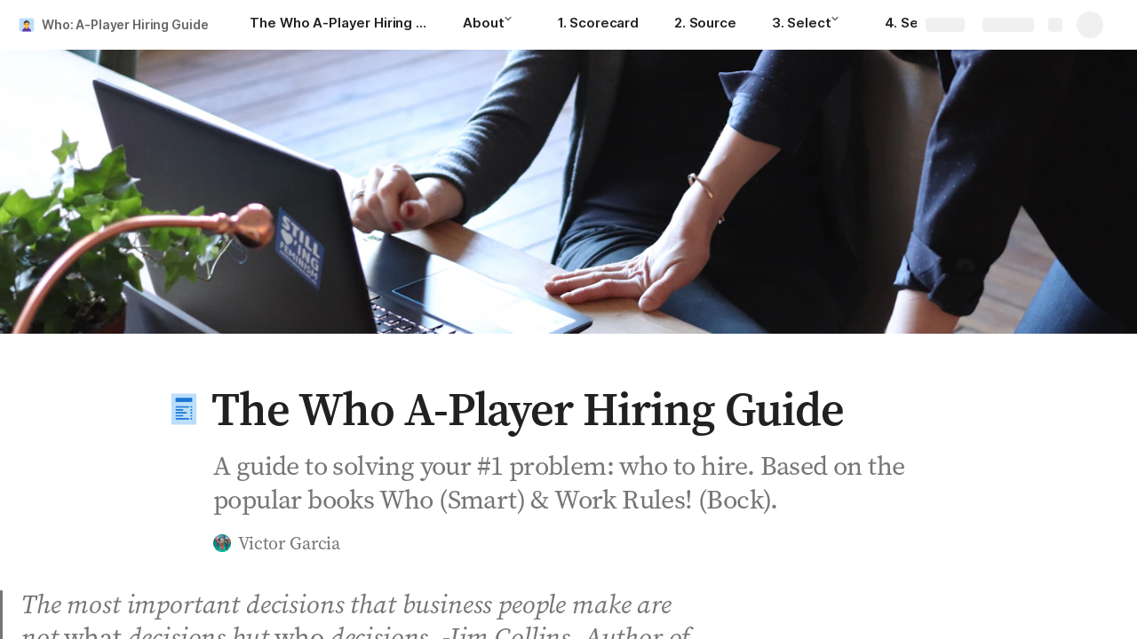

--- FILE ---
content_type: image/svg+xml
request_url: https://cdn.coda.io/icons/svg/color/overview-pages-2.svg
body_size: 156
content:
<svg xmlns="http://www.w3.org/2000/svg" width="48" height="48"><path d="M7 3h34v42H7zm0 0" fill="#bbdefb"/><path d="M13 9h22v5H13zm0 0" fill="#1976d2"/><path d="M13 9h22v5H13zm0 0M13 24h10v2H13zm0-2h18v-2H13zm0 12h10v-2H13zm0 4h18v-2H13zm0-8h15v-2H13zm22-10h-2v2h2zm0 4h-2v2h2zm0 12h-2v2h2zm0-8h-2v2h2zm0 4h-2v2h2zm0 0" fill="#1976d2"/></svg>

--- FILE ---
content_type: image/svg+xml
request_url: https://cdn.coda.io/icons/svg/color/learning.svg
body_size: 423
content:
<svg xmlns="http://www.w3.org/2000/svg" width="48" height="48"><path d="M31 44v-4.602l2.602.5c2.898.602 5.597-1.5 5.796-4.398L40 29l2.898-1.2c1-.402 1.403-1.6.801-2.6L40 19c-.602-7.602-4.898-15-16-15C12.602 4 7 12.398 7 21c0 3.7 1.3 6.898 3.3 9.602 1.802 2.5 2.7 5.5 2.7 8.5V44zm0 0" fill="#ffb74d"/><path d="M31.453 21c.094-.363.094-.727.094-1s0-.727-.094-1l2.094-1.547c.18-.18.273-.453.18-.633l-2.09-3.547c-.09-.183-.364-.273-.637-.183l-2.363 1.094a7.42 7.42 0 0 0-1.82-1.094l-.27-2.637c0-.27-.274-.453-.457-.453h-4.184c-.18 0-.453.184-.453.453l-.273 2.637c-.637.183-1.274.547-1.817 1L17 13c-.273-.09-.547 0-.637.184l-2.09 3.632c-.09.184 0 .457.18.637L16.547 19c-.094.363-.094.727-.094 1s0 .727.094 1l-2.094 1.547c-.18.18-.273.453-.18.633l2.09 3.547c.09.183.364.273.637.183l2.363-1.094a7.42 7.42 0 0 0 1.82 1.094l.27 2.637c0 .27.274.453.457.453H26c.273 0 .453-.184.453-.453l.274-2.637a7.42 7.42 0 0 0 1.82-1.094l2.363 1.094c.274.09.543 0 .637-.183l2.09-3.543c.09-.184.09-.547-.184-.637zM24 24c-2.23 0-4-1.77-4-4s1.77-4 4-4 4 1.77 4 4-1.77 4-4 4" fill="#546e7a"/><path d="M24 15c-2.75 0-5 2.25-5 5s2.25 5 5 5 5-2.25 5-5-2.25-5-5-5m0 8c-1.7 0-3-1.3-3-3s1.3-3 3-3 3 1.3 3 3-1.3 3-3 3" fill="#455a64"/></svg>

--- FILE ---
content_type: image/svg+xml
request_url: https://cdn.coda.io/icons/svg/color/webcam-man.svg
body_size: 358
content:
<svg xmlns="http://www.w3.org/2000/svg" width="48" height="48"><path d="M40 42H8c-2.2 0-4-1.8-4-4V10c0-2.2 1.8-4 4-4h32c2.2 0 4 1.8 4 4v28c0 2.2-1.8 4-4 4zm0 0" fill="#bbdefb"/><path d="M27.8 32l-3.8.8-3.7-.8S12 33.5 12 42h24c0-8.398-8.2-10-8.2-10" fill="#673ab7"/><path d="M24 38c3.102 0 5.602-2.3 5.898-5.3a12.35 12.35 0 0 0-2-.7c0 2.2-1.796 3.898-4 3.898-2.199 0-4-1.796-4-3.898-.398.102-1.097.3-2 .7.5 3 3 5.3 6.102 5.3zm0 0" fill="#311b92"/><path d="M32 23.5c0 .8-.7 1.5-1.5 1.5s-1.5-.7-1.5-1.5.7-1.5 1.5-1.5 1.5.7 1.5 1.5m-13 0c0-.8-.7-1.5-1.5-1.5s-1.5.7-1.5 1.5.7 1.5 1.5 1.5 1.5-.7 1.5-1.5" fill="#ffa726"/><path d="M24 36c-4 0-4-4-4-4v-4h8v4s0 4-4 4zm0 0" fill="#ff9800"/><path d="M31 19.7c0-5.9-14-3.802-14 0v4.402C17 27.898 20.102 31 24 31s7-3.102 7-6.898zm0 0" fill="#ffb74d"/><path d="M24 12c-4.898 0-8 4.3-8 8.2V22l2 2v-4l9.2-3 2.8 3v4l2-2v-.8c0-3.2-.8-6.802-4.8-7.598L26.397 12zm0 0" fill="#424242"/><path d="M26 23c0-.602.398-1 1-1s1 .398 1 1-.398 1-1 1-1-.398-1-1m-6 0c0 .602.398 1 1 1s1-.398 1-1-.398-1-1-1-1 .398-1 1" fill="#784719"/></svg>